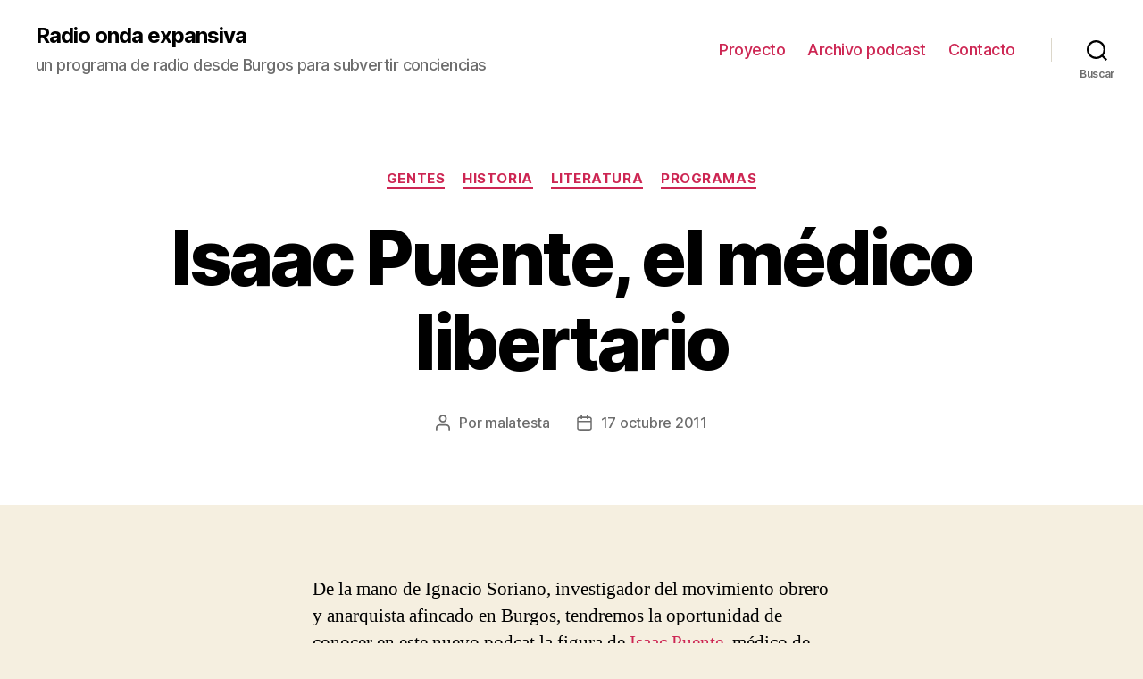

--- FILE ---
content_type: text/html; charset=UTF-8
request_url: https://ondaexpansiva.net/isaac-puente-el-medico-libertario/
body_size: 16416
content:
<!DOCTYPE html>

<html class="no-js" lang="es">

	<head>

		<meta charset="UTF-8">
		<meta name="viewport" content="width=device-width, initial-scale=1.0" >

		<link rel="profile" href="https://gmpg.org/xfn/11">

		<title>Isaac Puente, el médico libertario &#8211; Radio onda expansiva</title>
<meta name='robots' content='max-image-preview:large' />
<link rel='dns-prefetch' href='//s.w.org' />
<script>
window._wpemojiSettings = {"baseUrl":"https:\/\/s.w.org\/images\/core\/emoji\/14.0.0\/72x72\/","ext":".png","svgUrl":"https:\/\/s.w.org\/images\/core\/emoji\/14.0.0\/svg\/","svgExt":".svg","source":{"concatemoji":"https:\/\/ondaexpansiva.net\/wp-includes\/js\/wp-emoji-release.min.js?ver=6.0"}};
/*! This file is auto-generated */
!function(e,a,t){var n,r,o,i=a.createElement("canvas"),p=i.getContext&&i.getContext("2d");function s(e,t){var a=String.fromCharCode,e=(p.clearRect(0,0,i.width,i.height),p.fillText(a.apply(this,e),0,0),i.toDataURL());return p.clearRect(0,0,i.width,i.height),p.fillText(a.apply(this,t),0,0),e===i.toDataURL()}function c(e){var t=a.createElement("script");t.src=e,t.defer=t.type="text/javascript",a.getElementsByTagName("head")[0].appendChild(t)}for(o=Array("flag","emoji"),t.supports={everything:!0,everythingExceptFlag:!0},r=0;r<o.length;r++)t.supports[o[r]]=function(e){if(!p||!p.fillText)return!1;switch(p.textBaseline="top",p.font="600 32px Arial",e){case"flag":return s([127987,65039,8205,9895,65039],[127987,65039,8203,9895,65039])?!1:!s([55356,56826,55356,56819],[55356,56826,8203,55356,56819])&&!s([55356,57332,56128,56423,56128,56418,56128,56421,56128,56430,56128,56423,56128,56447],[55356,57332,8203,56128,56423,8203,56128,56418,8203,56128,56421,8203,56128,56430,8203,56128,56423,8203,56128,56447]);case"emoji":return!s([129777,127995,8205,129778,127999],[129777,127995,8203,129778,127999])}return!1}(o[r]),t.supports.everything=t.supports.everything&&t.supports[o[r]],"flag"!==o[r]&&(t.supports.everythingExceptFlag=t.supports.everythingExceptFlag&&t.supports[o[r]]);t.supports.everythingExceptFlag=t.supports.everythingExceptFlag&&!t.supports.flag,t.DOMReady=!1,t.readyCallback=function(){t.DOMReady=!0},t.supports.everything||(n=function(){t.readyCallback()},a.addEventListener?(a.addEventListener("DOMContentLoaded",n,!1),e.addEventListener("load",n,!1)):(e.attachEvent("onload",n),a.attachEvent("onreadystatechange",function(){"complete"===a.readyState&&t.readyCallback()})),(e=t.source||{}).concatemoji?c(e.concatemoji):e.wpemoji&&e.twemoji&&(c(e.twemoji),c(e.wpemoji)))}(window,document,window._wpemojiSettings);
</script>
<style>
img.wp-smiley,
img.emoji {
	display: inline !important;
	border: none !important;
	box-shadow: none !important;
	height: 1em !important;
	width: 1em !important;
	margin: 0 0.07em !important;
	vertical-align: -0.1em !important;
	background: none !important;
	padding: 0 !important;
}
</style>
	<link rel='stylesheet' id='wp-block-library-css'  href='https://ondaexpansiva.net/wp-includes/css/dist/block-library/style.min.css?ver=6.0' media='all' />
<style id='global-styles-inline-css'>
body{--wp--preset--color--black: #000000;--wp--preset--color--cyan-bluish-gray: #abb8c3;--wp--preset--color--white: #ffffff;--wp--preset--color--pale-pink: #f78da7;--wp--preset--color--vivid-red: #cf2e2e;--wp--preset--color--luminous-vivid-orange: #ff6900;--wp--preset--color--luminous-vivid-amber: #fcb900;--wp--preset--color--light-green-cyan: #7bdcb5;--wp--preset--color--vivid-green-cyan: #00d084;--wp--preset--color--pale-cyan-blue: #8ed1fc;--wp--preset--color--vivid-cyan-blue: #0693e3;--wp--preset--color--vivid-purple: #9b51e0;--wp--preset--color--accent: #cd2653;--wp--preset--color--primary: #000000;--wp--preset--color--secondary: #6d6d6d;--wp--preset--color--subtle-background: #dcd7ca;--wp--preset--color--background: #f5efe0;--wp--preset--gradient--vivid-cyan-blue-to-vivid-purple: linear-gradient(135deg,rgba(6,147,227,1) 0%,rgb(155,81,224) 100%);--wp--preset--gradient--light-green-cyan-to-vivid-green-cyan: linear-gradient(135deg,rgb(122,220,180) 0%,rgb(0,208,130) 100%);--wp--preset--gradient--luminous-vivid-amber-to-luminous-vivid-orange: linear-gradient(135deg,rgba(252,185,0,1) 0%,rgba(255,105,0,1) 100%);--wp--preset--gradient--luminous-vivid-orange-to-vivid-red: linear-gradient(135deg,rgba(255,105,0,1) 0%,rgb(207,46,46) 100%);--wp--preset--gradient--very-light-gray-to-cyan-bluish-gray: linear-gradient(135deg,rgb(238,238,238) 0%,rgb(169,184,195) 100%);--wp--preset--gradient--cool-to-warm-spectrum: linear-gradient(135deg,rgb(74,234,220) 0%,rgb(151,120,209) 20%,rgb(207,42,186) 40%,rgb(238,44,130) 60%,rgb(251,105,98) 80%,rgb(254,248,76) 100%);--wp--preset--gradient--blush-light-purple: linear-gradient(135deg,rgb(255,206,236) 0%,rgb(152,150,240) 100%);--wp--preset--gradient--blush-bordeaux: linear-gradient(135deg,rgb(254,205,165) 0%,rgb(254,45,45) 50%,rgb(107,0,62) 100%);--wp--preset--gradient--luminous-dusk: linear-gradient(135deg,rgb(255,203,112) 0%,rgb(199,81,192) 50%,rgb(65,88,208) 100%);--wp--preset--gradient--pale-ocean: linear-gradient(135deg,rgb(255,245,203) 0%,rgb(182,227,212) 50%,rgb(51,167,181) 100%);--wp--preset--gradient--electric-grass: linear-gradient(135deg,rgb(202,248,128) 0%,rgb(113,206,126) 100%);--wp--preset--gradient--midnight: linear-gradient(135deg,rgb(2,3,129) 0%,rgb(40,116,252) 100%);--wp--preset--duotone--dark-grayscale: url('#wp-duotone-dark-grayscale');--wp--preset--duotone--grayscale: url('#wp-duotone-grayscale');--wp--preset--duotone--purple-yellow: url('#wp-duotone-purple-yellow');--wp--preset--duotone--blue-red: url('#wp-duotone-blue-red');--wp--preset--duotone--midnight: url('#wp-duotone-midnight');--wp--preset--duotone--magenta-yellow: url('#wp-duotone-magenta-yellow');--wp--preset--duotone--purple-green: url('#wp-duotone-purple-green');--wp--preset--duotone--blue-orange: url('#wp-duotone-blue-orange');--wp--preset--font-size--small: 18px;--wp--preset--font-size--medium: 20px;--wp--preset--font-size--large: 26.25px;--wp--preset--font-size--x-large: 42px;--wp--preset--font-size--normal: 21px;--wp--preset--font-size--larger: 32px;}.has-black-color{color: var(--wp--preset--color--black) !important;}.has-cyan-bluish-gray-color{color: var(--wp--preset--color--cyan-bluish-gray) !important;}.has-white-color{color: var(--wp--preset--color--white) !important;}.has-pale-pink-color{color: var(--wp--preset--color--pale-pink) !important;}.has-vivid-red-color{color: var(--wp--preset--color--vivid-red) !important;}.has-luminous-vivid-orange-color{color: var(--wp--preset--color--luminous-vivid-orange) !important;}.has-luminous-vivid-amber-color{color: var(--wp--preset--color--luminous-vivid-amber) !important;}.has-light-green-cyan-color{color: var(--wp--preset--color--light-green-cyan) !important;}.has-vivid-green-cyan-color{color: var(--wp--preset--color--vivid-green-cyan) !important;}.has-pale-cyan-blue-color{color: var(--wp--preset--color--pale-cyan-blue) !important;}.has-vivid-cyan-blue-color{color: var(--wp--preset--color--vivid-cyan-blue) !important;}.has-vivid-purple-color{color: var(--wp--preset--color--vivid-purple) !important;}.has-black-background-color{background-color: var(--wp--preset--color--black) !important;}.has-cyan-bluish-gray-background-color{background-color: var(--wp--preset--color--cyan-bluish-gray) !important;}.has-white-background-color{background-color: var(--wp--preset--color--white) !important;}.has-pale-pink-background-color{background-color: var(--wp--preset--color--pale-pink) !important;}.has-vivid-red-background-color{background-color: var(--wp--preset--color--vivid-red) !important;}.has-luminous-vivid-orange-background-color{background-color: var(--wp--preset--color--luminous-vivid-orange) !important;}.has-luminous-vivid-amber-background-color{background-color: var(--wp--preset--color--luminous-vivid-amber) !important;}.has-light-green-cyan-background-color{background-color: var(--wp--preset--color--light-green-cyan) !important;}.has-vivid-green-cyan-background-color{background-color: var(--wp--preset--color--vivid-green-cyan) !important;}.has-pale-cyan-blue-background-color{background-color: var(--wp--preset--color--pale-cyan-blue) !important;}.has-vivid-cyan-blue-background-color{background-color: var(--wp--preset--color--vivid-cyan-blue) !important;}.has-vivid-purple-background-color{background-color: var(--wp--preset--color--vivid-purple) !important;}.has-black-border-color{border-color: var(--wp--preset--color--black) !important;}.has-cyan-bluish-gray-border-color{border-color: var(--wp--preset--color--cyan-bluish-gray) !important;}.has-white-border-color{border-color: var(--wp--preset--color--white) !important;}.has-pale-pink-border-color{border-color: var(--wp--preset--color--pale-pink) !important;}.has-vivid-red-border-color{border-color: var(--wp--preset--color--vivid-red) !important;}.has-luminous-vivid-orange-border-color{border-color: var(--wp--preset--color--luminous-vivid-orange) !important;}.has-luminous-vivid-amber-border-color{border-color: var(--wp--preset--color--luminous-vivid-amber) !important;}.has-light-green-cyan-border-color{border-color: var(--wp--preset--color--light-green-cyan) !important;}.has-vivid-green-cyan-border-color{border-color: var(--wp--preset--color--vivid-green-cyan) !important;}.has-pale-cyan-blue-border-color{border-color: var(--wp--preset--color--pale-cyan-blue) !important;}.has-vivid-cyan-blue-border-color{border-color: var(--wp--preset--color--vivid-cyan-blue) !important;}.has-vivid-purple-border-color{border-color: var(--wp--preset--color--vivid-purple) !important;}.has-vivid-cyan-blue-to-vivid-purple-gradient-background{background: var(--wp--preset--gradient--vivid-cyan-blue-to-vivid-purple) !important;}.has-light-green-cyan-to-vivid-green-cyan-gradient-background{background: var(--wp--preset--gradient--light-green-cyan-to-vivid-green-cyan) !important;}.has-luminous-vivid-amber-to-luminous-vivid-orange-gradient-background{background: var(--wp--preset--gradient--luminous-vivid-amber-to-luminous-vivid-orange) !important;}.has-luminous-vivid-orange-to-vivid-red-gradient-background{background: var(--wp--preset--gradient--luminous-vivid-orange-to-vivid-red) !important;}.has-very-light-gray-to-cyan-bluish-gray-gradient-background{background: var(--wp--preset--gradient--very-light-gray-to-cyan-bluish-gray) !important;}.has-cool-to-warm-spectrum-gradient-background{background: var(--wp--preset--gradient--cool-to-warm-spectrum) !important;}.has-blush-light-purple-gradient-background{background: var(--wp--preset--gradient--blush-light-purple) !important;}.has-blush-bordeaux-gradient-background{background: var(--wp--preset--gradient--blush-bordeaux) !important;}.has-luminous-dusk-gradient-background{background: var(--wp--preset--gradient--luminous-dusk) !important;}.has-pale-ocean-gradient-background{background: var(--wp--preset--gradient--pale-ocean) !important;}.has-electric-grass-gradient-background{background: var(--wp--preset--gradient--electric-grass) !important;}.has-midnight-gradient-background{background: var(--wp--preset--gradient--midnight) !important;}.has-small-font-size{font-size: var(--wp--preset--font-size--small) !important;}.has-medium-font-size{font-size: var(--wp--preset--font-size--medium) !important;}.has-large-font-size{font-size: var(--wp--preset--font-size--large) !important;}.has-x-large-font-size{font-size: var(--wp--preset--font-size--x-large) !important;}
</style>
<link rel='stylesheet' id='twentytwenty-style-css'  href='https://ondaexpansiva.net/wp-content/themes/twentytwenty/style.css?ver=2.0' media='all' />
<style id='twentytwenty-style-inline-css'>
.color-accent,.color-accent-hover:hover,.color-accent-hover:focus,:root .has-accent-color,.has-drop-cap:not(:focus):first-letter,.wp-block-button.is-style-outline,a { color: #cd2653; }blockquote,.border-color-accent,.border-color-accent-hover:hover,.border-color-accent-hover:focus { border-color: #cd2653; }button,.button,.faux-button,.wp-block-button__link,.wp-block-file .wp-block-file__button,input[type="button"],input[type="reset"],input[type="submit"],.bg-accent,.bg-accent-hover:hover,.bg-accent-hover:focus,:root .has-accent-background-color,.comment-reply-link { background-color: #cd2653; }.fill-children-accent,.fill-children-accent * { fill: #cd2653; }body,.entry-title a,:root .has-primary-color { color: #000000; }:root .has-primary-background-color { background-color: #000000; }cite,figcaption,.wp-caption-text,.post-meta,.entry-content .wp-block-archives li,.entry-content .wp-block-categories li,.entry-content .wp-block-latest-posts li,.wp-block-latest-comments__comment-date,.wp-block-latest-posts__post-date,.wp-block-embed figcaption,.wp-block-image figcaption,.wp-block-pullquote cite,.comment-metadata,.comment-respond .comment-notes,.comment-respond .logged-in-as,.pagination .dots,.entry-content hr:not(.has-background),hr.styled-separator,:root .has-secondary-color { color: #6d6d6d; }:root .has-secondary-background-color { background-color: #6d6d6d; }pre,fieldset,input,textarea,table,table *,hr { border-color: #dcd7ca; }caption,code,code,kbd,samp,.wp-block-table.is-style-stripes tbody tr:nth-child(odd),:root .has-subtle-background-background-color { background-color: #dcd7ca; }.wp-block-table.is-style-stripes { border-bottom-color: #dcd7ca; }.wp-block-latest-posts.is-grid li { border-top-color: #dcd7ca; }:root .has-subtle-background-color { color: #dcd7ca; }body:not(.overlay-header) .primary-menu > li > a,body:not(.overlay-header) .primary-menu > li > .icon,.modal-menu a,.footer-menu a, .footer-widgets a,#site-footer .wp-block-button.is-style-outline,.wp-block-pullquote:before,.singular:not(.overlay-header) .entry-header a,.archive-header a,.header-footer-group .color-accent,.header-footer-group .color-accent-hover:hover { color: #cd2653; }.social-icons a,#site-footer button:not(.toggle),#site-footer .button,#site-footer .faux-button,#site-footer .wp-block-button__link,#site-footer .wp-block-file__button,#site-footer input[type="button"],#site-footer input[type="reset"],#site-footer input[type="submit"] { background-color: #cd2653; }.header-footer-group,body:not(.overlay-header) #site-header .toggle,.menu-modal .toggle { color: #000000; }body:not(.overlay-header) .primary-menu ul { background-color: #000000; }body:not(.overlay-header) .primary-menu > li > ul:after { border-bottom-color: #000000; }body:not(.overlay-header) .primary-menu ul ul:after { border-left-color: #000000; }.site-description,body:not(.overlay-header) .toggle-inner .toggle-text,.widget .post-date,.widget .rss-date,.widget_archive li,.widget_categories li,.widget cite,.widget_pages li,.widget_meta li,.widget_nav_menu li,.powered-by-wordpress,.to-the-top,.singular .entry-header .post-meta,.singular:not(.overlay-header) .entry-header .post-meta a { color: #6d6d6d; }.header-footer-group pre,.header-footer-group fieldset,.header-footer-group input,.header-footer-group textarea,.header-footer-group table,.header-footer-group table *,.footer-nav-widgets-wrapper,#site-footer,.menu-modal nav *,.footer-widgets-outer-wrapper,.footer-top { border-color: #dcd7ca; }.header-footer-group table caption,body:not(.overlay-header) .header-inner .toggle-wrapper::before { background-color: #dcd7ca; }
</style>
<link rel='stylesheet' id='twentytwenty-print-style-css'  href='https://ondaexpansiva.net/wp-content/themes/twentytwenty/print.css?ver=2.0' media='print' />
<script src='https://ondaexpansiva.net/wp-content/themes/twentytwenty/assets/js/index.js?ver=2.0' id='twentytwenty-js-js' async></script>
<link rel="https://api.w.org/" href="https://ondaexpansiva.net/wp-json/" /><link rel="alternate" type="application/json" href="https://ondaexpansiva.net/wp-json/wp/v2/posts/947" /><link rel="EditURI" type="application/rsd+xml" title="RSD" href="https://ondaexpansiva.net/xmlrpc.php?rsd" />
<link rel="wlwmanifest" type="application/wlwmanifest+xml" href="https://ondaexpansiva.net/wp-includes/wlwmanifest.xml" /> 
<meta name="generator" content="WordPress 6.0" />
<link rel="canonical" href="https://ondaexpansiva.net/isaac-puente-el-medico-libertario/" />
<link rel='shortlink' href='https://ondaexpansiva.net/?p=947' />
<link rel="alternate" type="application/json+oembed" href="https://ondaexpansiva.net/wp-json/oembed/1.0/embed?url=https%3A%2F%2Fondaexpansiva.net%2Fisaac-puente-el-medico-libertario%2F" />
<link rel="alternate" type="text/xml+oembed" href="https://ondaexpansiva.net/wp-json/oembed/1.0/embed?url=https%3A%2F%2Fondaexpansiva.net%2Fisaac-puente-el-medico-libertario%2F&#038;format=xml" />
<script type="text/javascript"><!--
function powerpress_pinw(pinw_url){window.open(pinw_url, 'PowerPressPlayer','toolbar=0,status=0,resizable=1,width=460,height=320');	return false;}
//-->
</script>
	<script>document.documentElement.className = document.documentElement.className.replace( 'no-js', 'js' );</script>
	
	</head>

	<body class="post-template-default single single-post postid-947 single-format-standard wp-embed-responsive singular enable-search-modal missing-post-thumbnail has-single-pagination showing-comments show-avatars footer-top-visible">

		<a class="skip-link screen-reader-text" href="#site-content">Saltar al contenido</a><svg xmlns="http://www.w3.org/2000/svg" viewBox="0 0 0 0" width="0" height="0" focusable="false" role="none" style="visibility: hidden; position: absolute; left: -9999px; overflow: hidden;" ><defs><filter id="wp-duotone-dark-grayscale"><feColorMatrix color-interpolation-filters="sRGB" type="matrix" values=" .299 .587 .114 0 0 .299 .587 .114 0 0 .299 .587 .114 0 0 .299 .587 .114 0 0 " /><feComponentTransfer color-interpolation-filters="sRGB" ><feFuncR type="table" tableValues="0 0.49803921568627" /><feFuncG type="table" tableValues="0 0.49803921568627" /><feFuncB type="table" tableValues="0 0.49803921568627" /><feFuncA type="table" tableValues="1 1" /></feComponentTransfer><feComposite in2="SourceGraphic" operator="in" /></filter></defs></svg><svg xmlns="http://www.w3.org/2000/svg" viewBox="0 0 0 0" width="0" height="0" focusable="false" role="none" style="visibility: hidden; position: absolute; left: -9999px; overflow: hidden;" ><defs><filter id="wp-duotone-grayscale"><feColorMatrix color-interpolation-filters="sRGB" type="matrix" values=" .299 .587 .114 0 0 .299 .587 .114 0 0 .299 .587 .114 0 0 .299 .587 .114 0 0 " /><feComponentTransfer color-interpolation-filters="sRGB" ><feFuncR type="table" tableValues="0 1" /><feFuncG type="table" tableValues="0 1" /><feFuncB type="table" tableValues="0 1" /><feFuncA type="table" tableValues="1 1" /></feComponentTransfer><feComposite in2="SourceGraphic" operator="in" /></filter></defs></svg><svg xmlns="http://www.w3.org/2000/svg" viewBox="0 0 0 0" width="0" height="0" focusable="false" role="none" style="visibility: hidden; position: absolute; left: -9999px; overflow: hidden;" ><defs><filter id="wp-duotone-purple-yellow"><feColorMatrix color-interpolation-filters="sRGB" type="matrix" values=" .299 .587 .114 0 0 .299 .587 .114 0 0 .299 .587 .114 0 0 .299 .587 .114 0 0 " /><feComponentTransfer color-interpolation-filters="sRGB" ><feFuncR type="table" tableValues="0.54901960784314 0.98823529411765" /><feFuncG type="table" tableValues="0 1" /><feFuncB type="table" tableValues="0.71764705882353 0.25490196078431" /><feFuncA type="table" tableValues="1 1" /></feComponentTransfer><feComposite in2="SourceGraphic" operator="in" /></filter></defs></svg><svg xmlns="http://www.w3.org/2000/svg" viewBox="0 0 0 0" width="0" height="0" focusable="false" role="none" style="visibility: hidden; position: absolute; left: -9999px; overflow: hidden;" ><defs><filter id="wp-duotone-blue-red"><feColorMatrix color-interpolation-filters="sRGB" type="matrix" values=" .299 .587 .114 0 0 .299 .587 .114 0 0 .299 .587 .114 0 0 .299 .587 .114 0 0 " /><feComponentTransfer color-interpolation-filters="sRGB" ><feFuncR type="table" tableValues="0 1" /><feFuncG type="table" tableValues="0 0.27843137254902" /><feFuncB type="table" tableValues="0.5921568627451 0.27843137254902" /><feFuncA type="table" tableValues="1 1" /></feComponentTransfer><feComposite in2="SourceGraphic" operator="in" /></filter></defs></svg><svg xmlns="http://www.w3.org/2000/svg" viewBox="0 0 0 0" width="0" height="0" focusable="false" role="none" style="visibility: hidden; position: absolute; left: -9999px; overflow: hidden;" ><defs><filter id="wp-duotone-midnight"><feColorMatrix color-interpolation-filters="sRGB" type="matrix" values=" .299 .587 .114 0 0 .299 .587 .114 0 0 .299 .587 .114 0 0 .299 .587 .114 0 0 " /><feComponentTransfer color-interpolation-filters="sRGB" ><feFuncR type="table" tableValues="0 0" /><feFuncG type="table" tableValues="0 0.64705882352941" /><feFuncB type="table" tableValues="0 1" /><feFuncA type="table" tableValues="1 1" /></feComponentTransfer><feComposite in2="SourceGraphic" operator="in" /></filter></defs></svg><svg xmlns="http://www.w3.org/2000/svg" viewBox="0 0 0 0" width="0" height="0" focusable="false" role="none" style="visibility: hidden; position: absolute; left: -9999px; overflow: hidden;" ><defs><filter id="wp-duotone-magenta-yellow"><feColorMatrix color-interpolation-filters="sRGB" type="matrix" values=" .299 .587 .114 0 0 .299 .587 .114 0 0 .299 .587 .114 0 0 .299 .587 .114 0 0 " /><feComponentTransfer color-interpolation-filters="sRGB" ><feFuncR type="table" tableValues="0.78039215686275 1" /><feFuncG type="table" tableValues="0 0.94901960784314" /><feFuncB type="table" tableValues="0.35294117647059 0.47058823529412" /><feFuncA type="table" tableValues="1 1" /></feComponentTransfer><feComposite in2="SourceGraphic" operator="in" /></filter></defs></svg><svg xmlns="http://www.w3.org/2000/svg" viewBox="0 0 0 0" width="0" height="0" focusable="false" role="none" style="visibility: hidden; position: absolute; left: -9999px; overflow: hidden;" ><defs><filter id="wp-duotone-purple-green"><feColorMatrix color-interpolation-filters="sRGB" type="matrix" values=" .299 .587 .114 0 0 .299 .587 .114 0 0 .299 .587 .114 0 0 .299 .587 .114 0 0 " /><feComponentTransfer color-interpolation-filters="sRGB" ><feFuncR type="table" tableValues="0.65098039215686 0.40392156862745" /><feFuncG type="table" tableValues="0 1" /><feFuncB type="table" tableValues="0.44705882352941 0.4" /><feFuncA type="table" tableValues="1 1" /></feComponentTransfer><feComposite in2="SourceGraphic" operator="in" /></filter></defs></svg><svg xmlns="http://www.w3.org/2000/svg" viewBox="0 0 0 0" width="0" height="0" focusable="false" role="none" style="visibility: hidden; position: absolute; left: -9999px; overflow: hidden;" ><defs><filter id="wp-duotone-blue-orange"><feColorMatrix color-interpolation-filters="sRGB" type="matrix" values=" .299 .587 .114 0 0 .299 .587 .114 0 0 .299 .587 .114 0 0 .299 .587 .114 0 0 " /><feComponentTransfer color-interpolation-filters="sRGB" ><feFuncR type="table" tableValues="0.098039215686275 1" /><feFuncG type="table" tableValues="0 0.66274509803922" /><feFuncB type="table" tableValues="0.84705882352941 0.41960784313725" /><feFuncA type="table" tableValues="1 1" /></feComponentTransfer><feComposite in2="SourceGraphic" operator="in" /></filter></defs></svg>
		<header id="site-header" class="header-footer-group">

			<div class="header-inner section-inner">

				<div class="header-titles-wrapper">

					
						<button class="toggle search-toggle mobile-search-toggle" data-toggle-target=".search-modal" data-toggle-body-class="showing-search-modal" data-set-focus=".search-modal .search-field" aria-expanded="false">
							<span class="toggle-inner">
								<span class="toggle-icon">
									<svg class="svg-icon" aria-hidden="true" role="img" focusable="false" xmlns="http://www.w3.org/2000/svg" width="23" height="23" viewBox="0 0 23 23"><path d="M38.710696,48.0601792 L43,52.3494831 L41.3494831,54 L37.0601792,49.710696 C35.2632422,51.1481185 32.9839107,52.0076499 30.5038249,52.0076499 C24.7027226,52.0076499 20,47.3049272 20,41.5038249 C20,35.7027226 24.7027226,31 30.5038249,31 C36.3049272,31 41.0076499,35.7027226 41.0076499,41.5038249 C41.0076499,43.9839107 40.1481185,46.2632422 38.710696,48.0601792 Z M36.3875844,47.1716785 C37.8030221,45.7026647 38.6734666,43.7048964 38.6734666,41.5038249 C38.6734666,36.9918565 35.0157934,33.3341833 30.5038249,33.3341833 C25.9918565,33.3341833 22.3341833,36.9918565 22.3341833,41.5038249 C22.3341833,46.0157934 25.9918565,49.6734666 30.5038249,49.6734666 C32.7048964,49.6734666 34.7026647,48.8030221 36.1716785,47.3875844 C36.2023931,47.347638 36.2360451,47.3092237 36.2726343,47.2726343 C36.3092237,47.2360451 36.347638,47.2023931 36.3875844,47.1716785 Z" transform="translate(-20 -31)" /></svg>								</span>
								<span class="toggle-text">Buscar</span>
							</span>
						</button><!-- .search-toggle -->

					
					<div class="header-titles">

						<div class="site-title faux-heading"><a href="https://ondaexpansiva.net/">Radio onda expansiva</a></div><div class="site-description">un programa de radio desde Burgos para subvertir conciencias</div><!-- .site-description -->
					</div><!-- .header-titles -->

					<button class="toggle nav-toggle mobile-nav-toggle" data-toggle-target=".menu-modal"  data-toggle-body-class="showing-menu-modal" aria-expanded="false" data-set-focus=".close-nav-toggle">
						<span class="toggle-inner">
							<span class="toggle-icon">
								<svg class="svg-icon" aria-hidden="true" role="img" focusable="false" xmlns="http://www.w3.org/2000/svg" width="26" height="7" viewBox="0 0 26 7"><path fill-rule="evenodd" d="M332.5,45 C330.567003,45 329,43.4329966 329,41.5 C329,39.5670034 330.567003,38 332.5,38 C334.432997,38 336,39.5670034 336,41.5 C336,43.4329966 334.432997,45 332.5,45 Z M342,45 C340.067003,45 338.5,43.4329966 338.5,41.5 C338.5,39.5670034 340.067003,38 342,38 C343.932997,38 345.5,39.5670034 345.5,41.5 C345.5,43.4329966 343.932997,45 342,45 Z M351.5,45 C349.567003,45 348,43.4329966 348,41.5 C348,39.5670034 349.567003,38 351.5,38 C353.432997,38 355,39.5670034 355,41.5 C355,43.4329966 353.432997,45 351.5,45 Z" transform="translate(-329 -38)" /></svg>							</span>
							<span class="toggle-text">Menú</span>
						</span>
					</button><!-- .nav-toggle -->

				</div><!-- .header-titles-wrapper -->

				<div class="header-navigation-wrapper">

					
							<nav class="primary-menu-wrapper" aria-label="Horizontal">

								<ul class="primary-menu reset-list-style">

								<li id="menu-item-2820" class="menu-item menu-item-type-post_type menu-item-object-page menu-item-2820"><a href="https://ondaexpansiva.net/proyecto-onda-expansiva/">Proyecto</a></li>
<li id="menu-item-2824" class="menu-item menu-item-type-post_type menu-item-object-page menu-item-2824"><a href="https://ondaexpansiva.net/archivo-podcast/">Archivo podcast</a></li>
<li id="menu-item-2822" class="menu-item menu-item-type-post_type menu-item-object-page menu-item-2822"><a href="https://ondaexpansiva.net/contacto/">Contacto</a></li>

								</ul>

							</nav><!-- .primary-menu-wrapper -->

						
						<div class="header-toggles hide-no-js">

						
							<div class="toggle-wrapper search-toggle-wrapper">

								<button class="toggle search-toggle desktop-search-toggle" data-toggle-target=".search-modal" data-toggle-body-class="showing-search-modal" data-set-focus=".search-modal .search-field" aria-expanded="false">
									<span class="toggle-inner">
										<svg class="svg-icon" aria-hidden="true" role="img" focusable="false" xmlns="http://www.w3.org/2000/svg" width="23" height="23" viewBox="0 0 23 23"><path d="M38.710696,48.0601792 L43,52.3494831 L41.3494831,54 L37.0601792,49.710696 C35.2632422,51.1481185 32.9839107,52.0076499 30.5038249,52.0076499 C24.7027226,52.0076499 20,47.3049272 20,41.5038249 C20,35.7027226 24.7027226,31 30.5038249,31 C36.3049272,31 41.0076499,35.7027226 41.0076499,41.5038249 C41.0076499,43.9839107 40.1481185,46.2632422 38.710696,48.0601792 Z M36.3875844,47.1716785 C37.8030221,45.7026647 38.6734666,43.7048964 38.6734666,41.5038249 C38.6734666,36.9918565 35.0157934,33.3341833 30.5038249,33.3341833 C25.9918565,33.3341833 22.3341833,36.9918565 22.3341833,41.5038249 C22.3341833,46.0157934 25.9918565,49.6734666 30.5038249,49.6734666 C32.7048964,49.6734666 34.7026647,48.8030221 36.1716785,47.3875844 C36.2023931,47.347638 36.2360451,47.3092237 36.2726343,47.2726343 C36.3092237,47.2360451 36.347638,47.2023931 36.3875844,47.1716785 Z" transform="translate(-20 -31)" /></svg>										<span class="toggle-text">Buscar</span>
									</span>
								</button><!-- .search-toggle -->

							</div>

							
						</div><!-- .header-toggles -->
						
				</div><!-- .header-navigation-wrapper -->

			</div><!-- .header-inner -->

			<div class="search-modal cover-modal header-footer-group" data-modal-target-string=".search-modal" role="dialog" aria-modal="true" aria-label="Buscar">

	<div class="search-modal-inner modal-inner">

		<div class="section-inner">

			<form role="search" aria-label="Buscar:" method="get" class="search-form" action="https://ondaexpansiva.net/">
	<label for="search-form-1">
		<span class="screen-reader-text">Buscar:</span>
		<input type="search" id="search-form-1" class="search-field" placeholder="Buscar &hellip;" value="" name="s" />
	</label>
	<input type="submit" class="search-submit" value="Buscar" />
</form>

			<button class="toggle search-untoggle close-search-toggle fill-children-current-color" data-toggle-target=".search-modal" data-toggle-body-class="showing-search-modal" data-set-focus=".search-modal .search-field">
				<span class="screen-reader-text">Cerrar la búsqueda</span>
				<svg class="svg-icon" aria-hidden="true" role="img" focusable="false" xmlns="http://www.w3.org/2000/svg" width="16" height="16" viewBox="0 0 16 16"><polygon fill="" fill-rule="evenodd" points="6.852 7.649 .399 1.195 1.445 .149 7.899 6.602 14.352 .149 15.399 1.195 8.945 7.649 15.399 14.102 14.352 15.149 7.899 8.695 1.445 15.149 .399 14.102" /></svg>			</button><!-- .search-toggle -->

		</div><!-- .section-inner -->

	</div><!-- .search-modal-inner -->

</div><!-- .menu-modal -->

		</header><!-- #site-header -->

		
<div class="menu-modal cover-modal header-footer-group" data-modal-target-string=".menu-modal">

	<div class="menu-modal-inner modal-inner">

		<div class="menu-wrapper section-inner">

			<div class="menu-top">

				<button class="toggle close-nav-toggle fill-children-current-color" data-toggle-target=".menu-modal" data-toggle-body-class="showing-menu-modal" data-set-focus=".menu-modal">
					<span class="toggle-text">Cerrar el menú</span>
					<svg class="svg-icon" aria-hidden="true" role="img" focusable="false" xmlns="http://www.w3.org/2000/svg" width="16" height="16" viewBox="0 0 16 16"><polygon fill="" fill-rule="evenodd" points="6.852 7.649 .399 1.195 1.445 .149 7.899 6.602 14.352 .149 15.399 1.195 8.945 7.649 15.399 14.102 14.352 15.149 7.899 8.695 1.445 15.149 .399 14.102" /></svg>				</button><!-- .nav-toggle -->

				
					<nav class="mobile-menu" aria-label="Móvil">

						<ul class="modal-menu reset-list-style">

						<li class="menu-item menu-item-type-post_type menu-item-object-page menu-item-2820"><div class="ancestor-wrapper"><a href="https://ondaexpansiva.net/proyecto-onda-expansiva/">Proyecto</a></div><!-- .ancestor-wrapper --></li>
<li class="menu-item menu-item-type-post_type menu-item-object-page menu-item-2824"><div class="ancestor-wrapper"><a href="https://ondaexpansiva.net/archivo-podcast/">Archivo podcast</a></div><!-- .ancestor-wrapper --></li>
<li class="menu-item menu-item-type-post_type menu-item-object-page menu-item-2822"><div class="ancestor-wrapper"><a href="https://ondaexpansiva.net/contacto/">Contacto</a></div><!-- .ancestor-wrapper --></li>

						</ul>

					</nav>

					
			</div><!-- .menu-top -->

			<div class="menu-bottom">

				
					<nav aria-label="Enlaces sociales ampliados">
						<ul class="social-menu reset-list-style social-icons fill-children-current-color">

							<li class="menu-item menu-item-type-post_type menu-item-object-page menu-item-2820"><a href="https://ondaexpansiva.net/proyecto-onda-expansiva/"><span class="screen-reader-text">Proyecto</span><svg class="svg-icon" aria-hidden="true" role="img" focusable="false" xmlns="http://www.w3.org/2000/svg" width="18" height="18" viewBox="0 0 18 18"><path d="M6.70846497,10.3082552 C6.43780491,9.94641406 6.5117218,9.43367048 6.87356298,9.16301045 C7.23540415,8.89235035 7.74814771,8.96626726 8.01880776,9.32810842 C8.5875786,10.0884893 9.45856383,10.5643487 10.4057058,10.6321812 C11.3528479,10.7000136 12.2827563,10.3531306 12.9541853,9.68145807 L15.3987642,7.23705399 C16.6390369,5.9529049 16.6212992,3.91168563 15.3588977,2.6492841 C14.0964962,1.38688258 12.0552769,1.36914494 10.77958,2.60113525 L9.37230725,4.00022615 C9.05185726,4.31881314 8.53381538,4.31730281 8.21522839,3.99685275 C7.89664141,3.67640269 7.89815174,3.15836082 8.21860184,2.83977385 L9.63432671,1.43240056 C11.5605503,-0.42800847 14.6223793,-0.401402004 16.5159816,1.49220028 C18.4095838,3.38580256 18.4361903,6.44763148 16.5658147,8.38399647 L14.1113741,10.838437 C13.1043877,11.8457885 11.7095252,12.366113 10.2888121,12.2643643 C8.86809903,12.1626156 7.56162126,11.4488264 6.70846497,10.3082552 Z M11.291535,7.6917448 C11.5621951,8.05358597 11.4882782,8.56632952 11.126437,8.83698955 C10.7645959,9.10764965 10.2518523,9.03373274 9.98119227,8.67189158 C9.4124214,7.91151075 8.54143617,7.43565129 7.59429414,7.36781884 C6.6471521,7.29998638 5.71724372,7.64686937 5.04581464,8.31854193 L2.60123581,10.762946 C1.36096312,12.0470951 1.37870076,14.0883144 2.64110228,15.3507159 C3.90350381,16.6131174 5.94472309,16.630855 7.21873082,15.400549 L8.61782171,14.0014581 C8.93734159,13.6819382 9.45538568,13.6819382 9.77490556,14.0014581 C10.0944254,14.320978 10.0944254,14.839022 9.77490556,15.1585419 L8.36567329,16.5675994 C6.43944966,18.4280085 3.37762074,18.401402 1.48401846,16.5077998 C-0.409583822,14.6141975 -0.436190288,11.5523685 1.43418536,9.61600353 L3.88862594,7.16156298 C4.89561225,6.15421151 6.29047483,5.63388702 7.71118789,5.7356357 C9.13190097,5.83738438 10.4383788,6.55117356 11.291535,7.6917448 Z" /></svg></a></li>
<li class="menu-item menu-item-type-post_type menu-item-object-page menu-item-2824"><a href="https://ondaexpansiva.net/archivo-podcast/"><span class="screen-reader-text">Archivo podcast</span><svg class="svg-icon" aria-hidden="true" role="img" focusable="false" xmlns="http://www.w3.org/2000/svg" width="18" height="18" viewBox="0 0 18 18"><path d="M6.70846497,10.3082552 C6.43780491,9.94641406 6.5117218,9.43367048 6.87356298,9.16301045 C7.23540415,8.89235035 7.74814771,8.96626726 8.01880776,9.32810842 C8.5875786,10.0884893 9.45856383,10.5643487 10.4057058,10.6321812 C11.3528479,10.7000136 12.2827563,10.3531306 12.9541853,9.68145807 L15.3987642,7.23705399 C16.6390369,5.9529049 16.6212992,3.91168563 15.3588977,2.6492841 C14.0964962,1.38688258 12.0552769,1.36914494 10.77958,2.60113525 L9.37230725,4.00022615 C9.05185726,4.31881314 8.53381538,4.31730281 8.21522839,3.99685275 C7.89664141,3.67640269 7.89815174,3.15836082 8.21860184,2.83977385 L9.63432671,1.43240056 C11.5605503,-0.42800847 14.6223793,-0.401402004 16.5159816,1.49220028 C18.4095838,3.38580256 18.4361903,6.44763148 16.5658147,8.38399647 L14.1113741,10.838437 C13.1043877,11.8457885 11.7095252,12.366113 10.2888121,12.2643643 C8.86809903,12.1626156 7.56162126,11.4488264 6.70846497,10.3082552 Z M11.291535,7.6917448 C11.5621951,8.05358597 11.4882782,8.56632952 11.126437,8.83698955 C10.7645959,9.10764965 10.2518523,9.03373274 9.98119227,8.67189158 C9.4124214,7.91151075 8.54143617,7.43565129 7.59429414,7.36781884 C6.6471521,7.29998638 5.71724372,7.64686937 5.04581464,8.31854193 L2.60123581,10.762946 C1.36096312,12.0470951 1.37870076,14.0883144 2.64110228,15.3507159 C3.90350381,16.6131174 5.94472309,16.630855 7.21873082,15.400549 L8.61782171,14.0014581 C8.93734159,13.6819382 9.45538568,13.6819382 9.77490556,14.0014581 C10.0944254,14.320978 10.0944254,14.839022 9.77490556,15.1585419 L8.36567329,16.5675994 C6.43944966,18.4280085 3.37762074,18.401402 1.48401846,16.5077998 C-0.409583822,14.6141975 -0.436190288,11.5523685 1.43418536,9.61600353 L3.88862594,7.16156298 C4.89561225,6.15421151 6.29047483,5.63388702 7.71118789,5.7356357 C9.13190097,5.83738438 10.4383788,6.55117356 11.291535,7.6917448 Z" /></svg></a></li>
<li class="menu-item menu-item-type-post_type menu-item-object-page menu-item-2822"><a href="https://ondaexpansiva.net/contacto/"><span class="screen-reader-text">Contacto</span><svg class="svg-icon" aria-hidden="true" role="img" focusable="false" xmlns="http://www.w3.org/2000/svg" width="18" height="18" viewBox="0 0 18 18"><path d="M6.70846497,10.3082552 C6.43780491,9.94641406 6.5117218,9.43367048 6.87356298,9.16301045 C7.23540415,8.89235035 7.74814771,8.96626726 8.01880776,9.32810842 C8.5875786,10.0884893 9.45856383,10.5643487 10.4057058,10.6321812 C11.3528479,10.7000136 12.2827563,10.3531306 12.9541853,9.68145807 L15.3987642,7.23705399 C16.6390369,5.9529049 16.6212992,3.91168563 15.3588977,2.6492841 C14.0964962,1.38688258 12.0552769,1.36914494 10.77958,2.60113525 L9.37230725,4.00022615 C9.05185726,4.31881314 8.53381538,4.31730281 8.21522839,3.99685275 C7.89664141,3.67640269 7.89815174,3.15836082 8.21860184,2.83977385 L9.63432671,1.43240056 C11.5605503,-0.42800847 14.6223793,-0.401402004 16.5159816,1.49220028 C18.4095838,3.38580256 18.4361903,6.44763148 16.5658147,8.38399647 L14.1113741,10.838437 C13.1043877,11.8457885 11.7095252,12.366113 10.2888121,12.2643643 C8.86809903,12.1626156 7.56162126,11.4488264 6.70846497,10.3082552 Z M11.291535,7.6917448 C11.5621951,8.05358597 11.4882782,8.56632952 11.126437,8.83698955 C10.7645959,9.10764965 10.2518523,9.03373274 9.98119227,8.67189158 C9.4124214,7.91151075 8.54143617,7.43565129 7.59429414,7.36781884 C6.6471521,7.29998638 5.71724372,7.64686937 5.04581464,8.31854193 L2.60123581,10.762946 C1.36096312,12.0470951 1.37870076,14.0883144 2.64110228,15.3507159 C3.90350381,16.6131174 5.94472309,16.630855 7.21873082,15.400549 L8.61782171,14.0014581 C8.93734159,13.6819382 9.45538568,13.6819382 9.77490556,14.0014581 C10.0944254,14.320978 10.0944254,14.839022 9.77490556,15.1585419 L8.36567329,16.5675994 C6.43944966,18.4280085 3.37762074,18.401402 1.48401846,16.5077998 C-0.409583822,14.6141975 -0.436190288,11.5523685 1.43418536,9.61600353 L3.88862594,7.16156298 C4.89561225,6.15421151 6.29047483,5.63388702 7.71118789,5.7356357 C9.13190097,5.83738438 10.4383788,6.55117356 11.291535,7.6917448 Z" /></svg></a></li>

						</ul>
					</nav><!-- .social-menu -->

				
			</div><!-- .menu-bottom -->

		</div><!-- .menu-wrapper -->

	</div><!-- .menu-modal-inner -->

</div><!-- .menu-modal -->

<main id="site-content">

	
<article class="post-947 post type-post status-publish format-standard hentry category-gentes category-historia category-literatura category-emisiones-realizadas" id="post-947">

	
<header class="entry-header has-text-align-center header-footer-group">

	<div class="entry-header-inner section-inner medium">

		
			<div class="entry-categories">
				<span class="screen-reader-text">Categorías</span>
				<div class="entry-categories-inner">
					<a href="https://ondaexpansiva.net/category/gentes/" rel="category tag">Gentes</a> <a href="https://ondaexpansiva.net/category/historia/" rel="category tag">Historia</a> <a href="https://ondaexpansiva.net/category/literatura/" rel="category tag">Literatura</a> <a href="https://ondaexpansiva.net/category/emisiones-realizadas/" rel="category tag">Programas</a>				</div><!-- .entry-categories-inner -->
			</div><!-- .entry-categories -->

			<h1 class="entry-title">Isaac Puente, el médico libertario</h1>
		<div class="post-meta-wrapper post-meta-single post-meta-single-top">

			<ul class="post-meta">

									<li class="post-author meta-wrapper">
						<span class="meta-icon">
							<span class="screen-reader-text">Autor de la entrada</span>
							<svg class="svg-icon" aria-hidden="true" role="img" focusable="false" xmlns="http://www.w3.org/2000/svg" width="18" height="20" viewBox="0 0 18 20"><path fill="" d="M18,19 C18,19.5522847 17.5522847,20 17,20 C16.4477153,20 16,19.5522847 16,19 L16,17 C16,15.3431458 14.6568542,14 13,14 L5,14 C3.34314575,14 2,15.3431458 2,17 L2,19 C2,19.5522847 1.55228475,20 1,20 C0.44771525,20 0,19.5522847 0,19 L0,17 C0,14.2385763 2.23857625,12 5,12 L13,12 C15.7614237,12 18,14.2385763 18,17 L18,19 Z M9,10 C6.23857625,10 4,7.76142375 4,5 C4,2.23857625 6.23857625,0 9,0 C11.7614237,0 14,2.23857625 14,5 C14,7.76142375 11.7614237,10 9,10 Z M9,8 C10.6568542,8 12,6.65685425 12,5 C12,3.34314575 10.6568542,2 9,2 C7.34314575,2 6,3.34314575 6,5 C6,6.65685425 7.34314575,8 9,8 Z" /></svg>						</span>
						<span class="meta-text">
							Por <a href="https://ondaexpansiva.net/author/malatesta/">malatesta</a>						</span>
					</li>
										<li class="post-date meta-wrapper">
						<span class="meta-icon">
							<span class="screen-reader-text">Fecha de la entrada</span>
							<svg class="svg-icon" aria-hidden="true" role="img" focusable="false" xmlns="http://www.w3.org/2000/svg" width="18" height="19" viewBox="0 0 18 19"><path fill="" d="M4.60069444,4.09375 L3.25,4.09375 C2.47334957,4.09375 1.84375,4.72334957 1.84375,5.5 L1.84375,7.26736111 L16.15625,7.26736111 L16.15625,5.5 C16.15625,4.72334957 15.5266504,4.09375 14.75,4.09375 L13.3993056,4.09375 L13.3993056,4.55555556 C13.3993056,5.02154581 13.0215458,5.39930556 12.5555556,5.39930556 C12.0895653,5.39930556 11.7118056,5.02154581 11.7118056,4.55555556 L11.7118056,4.09375 L6.28819444,4.09375 L6.28819444,4.55555556 C6.28819444,5.02154581 5.9104347,5.39930556 5.44444444,5.39930556 C4.97845419,5.39930556 4.60069444,5.02154581 4.60069444,4.55555556 L4.60069444,4.09375 Z M6.28819444,2.40625 L11.7118056,2.40625 L11.7118056,1 C11.7118056,0.534009742 12.0895653,0.15625 12.5555556,0.15625 C13.0215458,0.15625 13.3993056,0.534009742 13.3993056,1 L13.3993056,2.40625 L14.75,2.40625 C16.4586309,2.40625 17.84375,3.79136906 17.84375,5.5 L17.84375,15.875 C17.84375,17.5836309 16.4586309,18.96875 14.75,18.96875 L3.25,18.96875 C1.54136906,18.96875 0.15625,17.5836309 0.15625,15.875 L0.15625,5.5 C0.15625,3.79136906 1.54136906,2.40625 3.25,2.40625 L4.60069444,2.40625 L4.60069444,1 C4.60069444,0.534009742 4.97845419,0.15625 5.44444444,0.15625 C5.9104347,0.15625 6.28819444,0.534009742 6.28819444,1 L6.28819444,2.40625 Z M1.84375,8.95486111 L1.84375,15.875 C1.84375,16.6516504 2.47334957,17.28125 3.25,17.28125 L14.75,17.28125 C15.5266504,17.28125 16.15625,16.6516504 16.15625,15.875 L16.15625,8.95486111 L1.84375,8.95486111 Z" /></svg>						</span>
						<span class="meta-text">
							<a href="https://ondaexpansiva.net/isaac-puente-el-medico-libertario/">17 octubre 2011</a>
						</span>
					</li>
					
			</ul><!-- .post-meta -->

		</div><!-- .post-meta-wrapper -->

		
	</div><!-- .entry-header-inner -->

</header><!-- .entry-header -->

	<div class="post-inner thin ">

		<div class="entry-content">

			<p style="text-align: left;">De la mano de Ignacio Soriano, investigador del movimiento obrero y anarquista afincado en Burgos, tendremos la oportunidad de conocer en este nuevo podcat la figura de <a title="Isaac Puente" href="http://es.wikipedia.org/wiki/Isaac_Puente">Isaac Puente</a>, médico de profesión y anarquista por convicción.</p>
<p style="text-align: center;"><img class="size-full wp-image-949  aligncenter" title="arton511-1514b" src="http://ondaexpansiva.net/wp-content/uploads/2011/10/arton511-1514b.jpg" alt="arton511-1514b" width="398" height="398" srcset="https://ondaexpansiva.net/wp-content/uploads/2011/10/arton511-1514b.jpg 500w, https://ondaexpansiva.net/wp-content/uploads/2011/10/arton511-1514b-150x150.jpg 150w, https://ondaexpansiva.net/wp-content/uploads/2011/10/arton511-1514b-300x300.jpg 300w" sizes="(max-width: 398px) 100vw, 398px" /></p>
<p style="text-align: left;">En su reciente último libro, <a title="Isaac Puente Amestoy Anarquista" href="http://es.wikipedia.org/wiki/Isaac_Puente">Isaac Puente Amestoy anarquista</a>, Ignacio Soriano, que durante anos fue presidente de la<a title="FAL" href="http://es.wikipedia.org/wiki/Isaac_Puente"> Fundación Anselmo Lorenzo</a>, recupera la historia de uno de las grandes figuras del anarquista de principios de siglo XX. Médico alavés, nacido en Maeztu, Isaac Puente renunció a las más que posibles comodidades que podrí­an haberle reportado el ejercicio clasista  de su profesión  para, sin renunciar a la práctica social de la medicina, dedicarse de lleno a divulgar los principales ejes de su pensamiento: el anarquismo y el naturismo.</p>
<p style="text-align: left;"><div class="powerpress_player" id="powerpress_player_3021"><!--[if lt IE 9]><script>document.createElement('audio');</script><![endif]-->
<audio class="wp-audio-shortcode" id="audio-947-1" preload="none" style="width: 100%;" controls="controls"><source type="audio/mpeg" src="http://www.archive.org/download/IsaacPuenteAnarquista/IsaacPuente-soriano.mp3?_=1" /><a href="http://www.archive.org/download/IsaacPuenteAnarquista/IsaacPuente-soriano.mp3">http://www.archive.org/download/IsaacPuenteAnarquista/IsaacPuente-soriano.mp3</a></audio></div><p class="powerpress_links powerpress_links_mp3">Podcast: <a href="http://www.archive.org/download/IsaacPuenteAnarquista/IsaacPuente-soriano.mp3" class="powerpress_link_pinw" target="_blank" title="Play in new window" onclick="return powerpress_pinw('https://ondaexpansiva.net/?powerpress_pinw=947-podcast');" rel="nofollow">Play in new window</a> | <a href="http://www.archive.org/download/IsaacPuenteAnarquista/IsaacPuente-soriano.mp3" class="powerpress_link_d" title="Download" rel="nofollow" download="IsaacPuente-soriano.mp3">Download</a></p></p>

		</div><!-- .entry-content -->

	</div><!-- .post-inner -->

	<div class="section-inner">
		
	</div><!-- .section-inner -->

	
	<nav class="pagination-single section-inner" aria-label="Entrada">

		<hr class="styled-separator is-style-wide" aria-hidden="true" />

		<div class="pagination-single-inner">

			
				<a class="previous-post" href="https://ondaexpansiva.net/kukutza-aurrera/">
					<span class="arrow" aria-hidden="true">&larr;</span>
					<span class="title"><span class="title-inner">Kukutza aurrera!!</span></span>
				</a>

				
				<a class="next-post" href="https://ondaexpansiva.net/fracturacion-hidraulica-en-el-norte-de-burgos/">
					<span class="arrow" aria-hidden="true">&rarr;</span>
						<span class="title"><span class="title-inner">Fracturación hidráulica en el norte de Burgos</span></span>
				</a>
				
		</div><!-- .pagination-single-inner -->

		<hr class="styled-separator is-style-wide" aria-hidden="true" />

	</nav><!-- .pagination-single -->

	
</article><!-- .post -->

</main><!-- #site-content -->


	<div class="footer-nav-widgets-wrapper header-footer-group">

		<div class="footer-inner section-inner">

							<div class="footer-top has-social-menu">
										
						<nav aria-label="Enlaces sociales" class="footer-social-wrapper">

							<ul class="social-menu footer-social reset-list-style social-icons fill-children-current-color">

								<li class="menu-item menu-item-type-post_type menu-item-object-page menu-item-2820"><a href="https://ondaexpansiva.net/proyecto-onda-expansiva/"><span class="screen-reader-text">Proyecto</span><svg class="svg-icon" aria-hidden="true" role="img" focusable="false" xmlns="http://www.w3.org/2000/svg" width="18" height="18" viewBox="0 0 18 18"><path d="M6.70846497,10.3082552 C6.43780491,9.94641406 6.5117218,9.43367048 6.87356298,9.16301045 C7.23540415,8.89235035 7.74814771,8.96626726 8.01880776,9.32810842 C8.5875786,10.0884893 9.45856383,10.5643487 10.4057058,10.6321812 C11.3528479,10.7000136 12.2827563,10.3531306 12.9541853,9.68145807 L15.3987642,7.23705399 C16.6390369,5.9529049 16.6212992,3.91168563 15.3588977,2.6492841 C14.0964962,1.38688258 12.0552769,1.36914494 10.77958,2.60113525 L9.37230725,4.00022615 C9.05185726,4.31881314 8.53381538,4.31730281 8.21522839,3.99685275 C7.89664141,3.67640269 7.89815174,3.15836082 8.21860184,2.83977385 L9.63432671,1.43240056 C11.5605503,-0.42800847 14.6223793,-0.401402004 16.5159816,1.49220028 C18.4095838,3.38580256 18.4361903,6.44763148 16.5658147,8.38399647 L14.1113741,10.838437 C13.1043877,11.8457885 11.7095252,12.366113 10.2888121,12.2643643 C8.86809903,12.1626156 7.56162126,11.4488264 6.70846497,10.3082552 Z M11.291535,7.6917448 C11.5621951,8.05358597 11.4882782,8.56632952 11.126437,8.83698955 C10.7645959,9.10764965 10.2518523,9.03373274 9.98119227,8.67189158 C9.4124214,7.91151075 8.54143617,7.43565129 7.59429414,7.36781884 C6.6471521,7.29998638 5.71724372,7.64686937 5.04581464,8.31854193 L2.60123581,10.762946 C1.36096312,12.0470951 1.37870076,14.0883144 2.64110228,15.3507159 C3.90350381,16.6131174 5.94472309,16.630855 7.21873082,15.400549 L8.61782171,14.0014581 C8.93734159,13.6819382 9.45538568,13.6819382 9.77490556,14.0014581 C10.0944254,14.320978 10.0944254,14.839022 9.77490556,15.1585419 L8.36567329,16.5675994 C6.43944966,18.4280085 3.37762074,18.401402 1.48401846,16.5077998 C-0.409583822,14.6141975 -0.436190288,11.5523685 1.43418536,9.61600353 L3.88862594,7.16156298 C4.89561225,6.15421151 6.29047483,5.63388702 7.71118789,5.7356357 C9.13190097,5.83738438 10.4383788,6.55117356 11.291535,7.6917448 Z" /></svg></a></li>
<li class="menu-item menu-item-type-post_type menu-item-object-page menu-item-2824"><a href="https://ondaexpansiva.net/archivo-podcast/"><span class="screen-reader-text">Archivo podcast</span><svg class="svg-icon" aria-hidden="true" role="img" focusable="false" xmlns="http://www.w3.org/2000/svg" width="18" height="18" viewBox="0 0 18 18"><path d="M6.70846497,10.3082552 C6.43780491,9.94641406 6.5117218,9.43367048 6.87356298,9.16301045 C7.23540415,8.89235035 7.74814771,8.96626726 8.01880776,9.32810842 C8.5875786,10.0884893 9.45856383,10.5643487 10.4057058,10.6321812 C11.3528479,10.7000136 12.2827563,10.3531306 12.9541853,9.68145807 L15.3987642,7.23705399 C16.6390369,5.9529049 16.6212992,3.91168563 15.3588977,2.6492841 C14.0964962,1.38688258 12.0552769,1.36914494 10.77958,2.60113525 L9.37230725,4.00022615 C9.05185726,4.31881314 8.53381538,4.31730281 8.21522839,3.99685275 C7.89664141,3.67640269 7.89815174,3.15836082 8.21860184,2.83977385 L9.63432671,1.43240056 C11.5605503,-0.42800847 14.6223793,-0.401402004 16.5159816,1.49220028 C18.4095838,3.38580256 18.4361903,6.44763148 16.5658147,8.38399647 L14.1113741,10.838437 C13.1043877,11.8457885 11.7095252,12.366113 10.2888121,12.2643643 C8.86809903,12.1626156 7.56162126,11.4488264 6.70846497,10.3082552 Z M11.291535,7.6917448 C11.5621951,8.05358597 11.4882782,8.56632952 11.126437,8.83698955 C10.7645959,9.10764965 10.2518523,9.03373274 9.98119227,8.67189158 C9.4124214,7.91151075 8.54143617,7.43565129 7.59429414,7.36781884 C6.6471521,7.29998638 5.71724372,7.64686937 5.04581464,8.31854193 L2.60123581,10.762946 C1.36096312,12.0470951 1.37870076,14.0883144 2.64110228,15.3507159 C3.90350381,16.6131174 5.94472309,16.630855 7.21873082,15.400549 L8.61782171,14.0014581 C8.93734159,13.6819382 9.45538568,13.6819382 9.77490556,14.0014581 C10.0944254,14.320978 10.0944254,14.839022 9.77490556,15.1585419 L8.36567329,16.5675994 C6.43944966,18.4280085 3.37762074,18.401402 1.48401846,16.5077998 C-0.409583822,14.6141975 -0.436190288,11.5523685 1.43418536,9.61600353 L3.88862594,7.16156298 C4.89561225,6.15421151 6.29047483,5.63388702 7.71118789,5.7356357 C9.13190097,5.83738438 10.4383788,6.55117356 11.291535,7.6917448 Z" /></svg></a></li>
<li class="menu-item menu-item-type-post_type menu-item-object-page menu-item-2822"><a href="https://ondaexpansiva.net/contacto/"><span class="screen-reader-text">Contacto</span><svg class="svg-icon" aria-hidden="true" role="img" focusable="false" xmlns="http://www.w3.org/2000/svg" width="18" height="18" viewBox="0 0 18 18"><path d="M6.70846497,10.3082552 C6.43780491,9.94641406 6.5117218,9.43367048 6.87356298,9.16301045 C7.23540415,8.89235035 7.74814771,8.96626726 8.01880776,9.32810842 C8.5875786,10.0884893 9.45856383,10.5643487 10.4057058,10.6321812 C11.3528479,10.7000136 12.2827563,10.3531306 12.9541853,9.68145807 L15.3987642,7.23705399 C16.6390369,5.9529049 16.6212992,3.91168563 15.3588977,2.6492841 C14.0964962,1.38688258 12.0552769,1.36914494 10.77958,2.60113525 L9.37230725,4.00022615 C9.05185726,4.31881314 8.53381538,4.31730281 8.21522839,3.99685275 C7.89664141,3.67640269 7.89815174,3.15836082 8.21860184,2.83977385 L9.63432671,1.43240056 C11.5605503,-0.42800847 14.6223793,-0.401402004 16.5159816,1.49220028 C18.4095838,3.38580256 18.4361903,6.44763148 16.5658147,8.38399647 L14.1113741,10.838437 C13.1043877,11.8457885 11.7095252,12.366113 10.2888121,12.2643643 C8.86809903,12.1626156 7.56162126,11.4488264 6.70846497,10.3082552 Z M11.291535,7.6917448 C11.5621951,8.05358597 11.4882782,8.56632952 11.126437,8.83698955 C10.7645959,9.10764965 10.2518523,9.03373274 9.98119227,8.67189158 C9.4124214,7.91151075 8.54143617,7.43565129 7.59429414,7.36781884 C6.6471521,7.29998638 5.71724372,7.64686937 5.04581464,8.31854193 L2.60123581,10.762946 C1.36096312,12.0470951 1.37870076,14.0883144 2.64110228,15.3507159 C3.90350381,16.6131174 5.94472309,16.630855 7.21873082,15.400549 L8.61782171,14.0014581 C8.93734159,13.6819382 9.45538568,13.6819382 9.77490556,14.0014581 C10.0944254,14.320978 10.0944254,14.839022 9.77490556,15.1585419 L8.36567329,16.5675994 C6.43944966,18.4280085 3.37762074,18.401402 1.48401846,16.5077998 C-0.409583822,14.6141975 -0.436190288,11.5523685 1.43418536,9.61600353 L3.88862594,7.16156298 C4.89561225,6.15421151 6.29047483,5.63388702 7.71118789,5.7356357 C9.13190097,5.83738438 10.4383788,6.55117356 11.291535,7.6917448 Z" /></svg></a></li>

							</ul><!-- .footer-social -->

						</nav><!-- .footer-social-wrapper -->

									</div><!-- .footer-top -->

			
			
				<aside class="footer-widgets-outer-wrapper">

					<div class="footer-widgets-wrapper">

						
							<div class="footer-widgets column-one grid-item">
								<div class="widget widget_categories"><div class="widget-content"><h2 class="widget-title subheading heading-size-3">Categorías</h2><nav aria-label="Categorías">
			<ul>
					<li class="cat-item cat-item-80"><a href="https://ondaexpansiva.net/category/bienal-anarquista-madrid/">Bienal Anarquista Madrid</a>
</li>
	<li class="cat-item cat-item-46"><a href="https://ondaexpansiva.net/category/bulevar/">Bulevar</a>
</li>
	<li class="cat-item cat-item-13"><a href="https://ondaexpansiva.net/category/burgos/">Burgos</a>
</li>
	<li class="cat-item cat-item-34"><a href="https://ondaexpansiva.net/category/carcel/">Cárcel</a>
</li>
	<li class="cat-item cat-item-20"><a href="https://ondaexpansiva.net/category/centros-de-menores/">Centros de menores</a>
</li>
	<li class="cat-item cat-item-26"><a href="https://ondaexpansiva.net/category/cine/">Cine</a>
</li>
	<li class="cat-item cat-item-23"><a href="https://ondaexpansiva.net/category/colaboraciones/">Colaboraciones</a>
</li>
	<li class="cat-item cat-item-43"><a href="https://ondaexpansiva.net/category/comic/">Cómic</a>
</li>
	<li class="cat-item cat-item-68"><a href="https://ondaexpansiva.net/category/corrupcion/">Corrupción</a>
</li>
	<li class="cat-item cat-item-28"><a href="https://ondaexpansiva.net/category/cultura/">Cultura</a>
</li>
	<li class="cat-item cat-item-60"><a href="https://ondaexpansiva.net/category/ediciones-lecturas-de-zamarraco/">Ediciones Lecturas de Zamarraco</a>
</li>
	<li class="cat-item cat-item-40"><a href="https://ondaexpansiva.net/category/educacion/">Educación</a>
</li>
	<li class="cat-item cat-item-11"><a href="https://ondaexpansiva.net/category/eladio-perlado/">Eladio Perlado</a>
</li>
	<li class="cat-item cat-item-31"><a href="https://ondaexpansiva.net/category/encuentro-radios-libres/">Encuentro radios libres</a>
</li>
	<li class="cat-item cat-item-7"><a href="https://ondaexpansiva.net/category/especulacion/">Especulación</a>
</li>
	<li class="cat-item cat-item-63"><a href="https://ondaexpansiva.net/category/feminismos/">Feminismos</a>
</li>
	<li class="cat-item cat-item-38"><a href="https://ondaexpansiva.net/category/fractura-hidraulica/">Fractura Hidráulica</a>
</li>
	<li class="cat-item cat-item-30"><a href="https://ondaexpansiva.net/category/gamonal/">Gamonal</a>
</li>
	<li class="cat-item cat-item-1"><a href="https://ondaexpansiva.net/category/general/">General</a>
</li>
	<li class="cat-item cat-item-15"><a href="https://ondaexpansiva.net/category/gentes/">Gentes</a>
</li>
	<li class="cat-item cat-item-32"><a href="https://ondaexpansiva.net/category/hactivismo/">hactivismo</a>
</li>
	<li class="cat-item cat-item-9"><a href="https://ondaexpansiva.net/category/historia/">Historia</a>
</li>
	<li class="cat-item cat-item-58"><a href="https://ondaexpansiva.net/category/i-taller-de-critica-a-la-economia/">I Taller de Crí­tica a la Economí­a</a>
</li>
	<li class="cat-item cat-item-21"><a href="https://ondaexpansiva.net/category/iii-encuentro-del-libro-anarquista-de-salamanca/">III Encuentro del Libro Anarquista de Salamanca</a>
</li>
	<li class="cat-item cat-item-27"><a href="https://ondaexpansiva.net/category/iii-fcforum-2011/">III FcForum 2011</a>
</li>
	<li class="cat-item cat-item-16"><a href="https://ondaexpansiva.net/category/internacional/">Internacional</a>
</li>
	<li class="cat-item cat-item-25"><a href="https://ondaexpansiva.net/category/iv-encuentro-del-libro-anarquista-de-salamanca/">IV Encuentro del Libro Anarquista de Salamanca</a>
</li>
	<li class="cat-item cat-item-29"><a href="https://ondaexpansiva.net/category/ix-encuentro-del-libro-anarquista-de-madrid/">IX Encuentro del Libro Anarquista de Madrid</a>
</li>
	<li class="cat-item cat-item-56"><a href="https://ondaexpansiva.net/category/kurdistan/">Kurdistán</a>
</li>
	<li class="cat-item cat-item-64"><a href="https://ondaexpansiva.net/category/la-bufanda-roja/">La Bufanda Roja</a>
</li>
	<li class="cat-item cat-item-8"><a href="https://ondaexpansiva.net/category/literatura/">Literatura</a>
</li>
	<li class="cat-item cat-item-47"><a href="https://ondaexpansiva.net/category/memoria-historica/">Memoria Histórica</a>
</li>
	<li class="cat-item cat-item-33"><a href="https://ondaexpansiva.net/category/mesa-redonda/">Mesa redonda</a>
</li>
	<li class="cat-item cat-item-49"><a href="https://ondaexpansiva.net/category/movilizaciones/">Movilizaciones</a>
</li>
	<li class="cat-item cat-item-14"><a href="https://ondaexpansiva.net/category/musica/">Musica</a>
</li>
	<li class="cat-item cat-item-12"><a href="https://ondaexpansiva.net/category/plan-bolonia/">Plan Bolonia</a>
</li>
	<li class="cat-item cat-item-50"><a href="https://ondaexpansiva.net/category/plaza-de-toros/">Plaza de Toros</a>
</li>
	<li class="cat-item cat-item-6"><a href="https://ondaexpansiva.net/category/podcast/">Podcast</a>
</li>
	<li class="cat-item cat-item-59"><a href="https://ondaexpansiva.net/category/prehistoria/">Prehistoria</a>
</li>
	<li class="cat-item cat-item-10"><a href="https://ondaexpansiva.net/category/proceso-salonica/">Proceso Salonica</a>
</li>
	<li class="cat-item cat-item-2"><a href="https://ondaexpansiva.net/category/emisiones-realizadas/" title="Una categoria donde se ubican las emisiones realizadas
">Programas</a>
</li>
	<li class="cat-item cat-item-42"><a href="https://ondaexpansiva.net/category/publicaciones/">Publicaciones</a>
</li>
	<li class="cat-item cat-item-39"><a href="https://ondaexpansiva.net/category/religion/">Religión</a>
</li>
	<li class="cat-item cat-item-72"><a href="https://ondaexpansiva.net/category/salud/">Salud</a>
</li>
	<li class="cat-item cat-item-36"><a href="https://ondaexpansiva.net/category/segunda-guerra-mundial/">Segunda Guerra Mundial</a>
</li>
	<li class="cat-item cat-item-19"><a href="https://ondaexpansiva.net/category/solidaridad/">Solidaridad</a>
</li>
	<li class="cat-item cat-item-57"><a href="https://ondaexpansiva.net/category/taller-de-critica-a-la-economia/">Taller de Crí­tica a la Economí­a</a>
</li>
	<li class="cat-item cat-item-41"><a href="https://ondaexpansiva.net/category/teatro/">Teatro</a>
</li>
	<li class="cat-item cat-item-35"><a href="https://ondaexpansiva.net/category/v-encuentro-del-libro-anarquista-de-salamanca/">V Encuentro del Libro Anarquista de Salamanca</a>
</li>
	<li class="cat-item cat-item-44"><a href="https://ondaexpansiva.net/category/vi-encuentro-del-libro-anarquista-de-salamanca/">VI Encuentro del Libro Anarquista de Salamanca</a>
</li>
	<li class="cat-item cat-item-18"><a href="https://ondaexpansiva.net/category/vii-enceuntro-del-libro-anarquista-de-madrid/">VII Encuentro del Libro Anarquista de Madrid</a>
</li>
	<li class="cat-item cat-item-48"><a href="https://ondaexpansiva.net/category/vii-encuentro-del-libro-anarquista-de-salamanca/">VII Encuentro del Libro Anarquista de Salamanca</a>
</li>
	<li class="cat-item cat-item-22"><a href="https://ondaexpansiva.net/category/viii-encuentro-del-libro-anarquista-de-madrid/">VIII Encuentro del Libro Anarquista de Madrid</a>
</li>
	<li class="cat-item cat-item-67"><a href="https://ondaexpansiva.net/category/villalar-2017/">Villalar 2017</a>
</li>
	<li class="cat-item cat-item-71"><a href="https://ondaexpansiva.net/category/villalar-2018/">Villalar 2018</a>
</li>
	<li class="cat-item cat-item-75"><a href="https://ondaexpansiva.net/category/villalar-2019/">Villalar 2019</a>
</li>
	<li class="cat-item cat-item-37"><a href="https://ondaexpansiva.net/category/x-encuentro-del-libro-anarquista-de-madrid/">X Encuentro del Libro Anarquista de Madrid</a>
</li>
	<li class="cat-item cat-item-45"><a href="https://ondaexpansiva.net/category/xi-encuentro-del-libro-anarquista-de-madrid/">XI Encuentro del Libro Anarquista de Madrid</a>
</li>
	<li class="cat-item cat-item-51"><a href="https://ondaexpansiva.net/category/xii-encuentro-del-libro-anarquista-de-madrid/">XII Encuentro del Libro Anarquista de Madrid</a>
</li>
	<li class="cat-item cat-item-61"><a href="https://ondaexpansiva.net/category/xiv-encuentro-del-libro-anarquista-de-madrid/">XIV Encuentro del Libro Anarquista de Madrid</a>
</li>
	<li class="cat-item cat-item-70"><a href="https://ondaexpansiva.net/category/xv-encuentro-del-libro-anarquista-de-madrid/">XV Encuentro del Libro Anarquista de Madrid</a>
</li>
	<li class="cat-item cat-item-24"><a href="https://ondaexpansiva.net/category/xvi-acampada-contra-el-tav/">XVI Acampada contra el TAV</a>
</li>
	<li class="cat-item cat-item-74"><a href="https://ondaexpansiva.net/category/xvi-encuentro-del-libro-anarquista-de-madrid/">XVI Encuentro del Libro Anarquista de Madrid</a>
</li>
			</ul>

			</nav></div></div><div class="widget widget_archive"><div class="widget-content"><h2 class="widget-title subheading heading-size-3">Hemeroteca</h2><nav aria-label="Hemeroteca">
			<ul>
					<li><a href='https://ondaexpansiva.net/2023/07/'>julio 2023</a></li>
	<li><a href='https://ondaexpansiva.net/2023/05/'>mayo 2023</a></li>
	<li><a href='https://ondaexpansiva.net/2023/03/'>marzo 2023</a></li>
	<li><a href='https://ondaexpansiva.net/2022/12/'>diciembre 2022</a></li>
	<li><a href='https://ondaexpansiva.net/2022/11/'>noviembre 2022</a></li>
	<li><a href='https://ondaexpansiva.net/2022/07/'>julio 2022</a></li>
	<li><a href='https://ondaexpansiva.net/2022/06/'>junio 2022</a></li>
	<li><a href='https://ondaexpansiva.net/2022/04/'>abril 2022</a></li>
	<li><a href='https://ondaexpansiva.net/2022/01/'>enero 2022</a></li>
	<li><a href='https://ondaexpansiva.net/2021/09/'>septiembre 2021</a></li>
	<li><a href='https://ondaexpansiva.net/2021/08/'>agosto 2021</a></li>
	<li><a href='https://ondaexpansiva.net/2021/06/'>junio 2021</a></li>
	<li><a href='https://ondaexpansiva.net/2021/05/'>mayo 2021</a></li>
	<li><a href='https://ondaexpansiva.net/2021/03/'>marzo 2021</a></li>
	<li><a href='https://ondaexpansiva.net/2021/01/'>enero 2021</a></li>
	<li><a href='https://ondaexpansiva.net/2020/12/'>diciembre 2020</a></li>
	<li><a href='https://ondaexpansiva.net/2020/11/'>noviembre 2020</a></li>
	<li><a href='https://ondaexpansiva.net/2020/07/'>julio 2020</a></li>
	<li><a href='https://ondaexpansiva.net/2020/06/'>junio 2020</a></li>
	<li><a href='https://ondaexpansiva.net/2020/05/'>mayo 2020</a></li>
	<li><a href='https://ondaexpansiva.net/2020/04/'>abril 2020</a></li>
	<li><a href='https://ondaexpansiva.net/2020/03/'>marzo 2020</a></li>
	<li><a href='https://ondaexpansiva.net/2020/02/'>febrero 2020</a></li>
	<li><a href='https://ondaexpansiva.net/2020/01/'>enero 2020</a></li>
	<li><a href='https://ondaexpansiva.net/2019/12/'>diciembre 2019</a></li>
	<li><a href='https://ondaexpansiva.net/2019/11/'>noviembre 2019</a></li>
	<li><a href='https://ondaexpansiva.net/2019/10/'>octubre 2019</a></li>
	<li><a href='https://ondaexpansiva.net/2019/09/'>septiembre 2019</a></li>
	<li><a href='https://ondaexpansiva.net/2019/05/'>mayo 2019</a></li>
	<li><a href='https://ondaexpansiva.net/2019/04/'>abril 2019</a></li>
	<li><a href='https://ondaexpansiva.net/2019/03/'>marzo 2019</a></li>
	<li><a href='https://ondaexpansiva.net/2019/02/'>febrero 2019</a></li>
	<li><a href='https://ondaexpansiva.net/2019/01/'>enero 2019</a></li>
	<li><a href='https://ondaexpansiva.net/2018/12/'>diciembre 2018</a></li>
	<li><a href='https://ondaexpansiva.net/2018/11/'>noviembre 2018</a></li>
	<li><a href='https://ondaexpansiva.net/2018/10/'>octubre 2018</a></li>
	<li><a href='https://ondaexpansiva.net/2018/07/'>julio 2018</a></li>
	<li><a href='https://ondaexpansiva.net/2018/06/'>junio 2018</a></li>
	<li><a href='https://ondaexpansiva.net/2018/05/'>mayo 2018</a></li>
	<li><a href='https://ondaexpansiva.net/2018/04/'>abril 2018</a></li>
	<li><a href='https://ondaexpansiva.net/2018/03/'>marzo 2018</a></li>
	<li><a href='https://ondaexpansiva.net/2018/02/'>febrero 2018</a></li>
	<li><a href='https://ondaexpansiva.net/2018/01/'>enero 2018</a></li>
	<li><a href='https://ondaexpansiva.net/2017/12/'>diciembre 2017</a></li>
	<li><a href='https://ondaexpansiva.net/2017/11/'>noviembre 2017</a></li>
	<li><a href='https://ondaexpansiva.net/2017/10/'>octubre 2017</a></li>
	<li><a href='https://ondaexpansiva.net/2017/09/'>septiembre 2017</a></li>
	<li><a href='https://ondaexpansiva.net/2017/08/'>agosto 2017</a></li>
	<li><a href='https://ondaexpansiva.net/2017/06/'>junio 2017</a></li>
	<li><a href='https://ondaexpansiva.net/2017/05/'>mayo 2017</a></li>
	<li><a href='https://ondaexpansiva.net/2017/04/'>abril 2017</a></li>
	<li><a href='https://ondaexpansiva.net/2017/03/'>marzo 2017</a></li>
	<li><a href='https://ondaexpansiva.net/2017/02/'>febrero 2017</a></li>
	<li><a href='https://ondaexpansiva.net/2017/01/'>enero 2017</a></li>
	<li><a href='https://ondaexpansiva.net/2016/12/'>diciembre 2016</a></li>
	<li><a href='https://ondaexpansiva.net/2016/11/'>noviembre 2016</a></li>
	<li><a href='https://ondaexpansiva.net/2016/10/'>octubre 2016</a></li>
	<li><a href='https://ondaexpansiva.net/2016/09/'>septiembre 2016</a></li>
	<li><a href='https://ondaexpansiva.net/2016/07/'>julio 2016</a></li>
	<li><a href='https://ondaexpansiva.net/2016/06/'>junio 2016</a></li>
	<li><a href='https://ondaexpansiva.net/2016/05/'>mayo 2016</a></li>
	<li><a href='https://ondaexpansiva.net/2016/04/'>abril 2016</a></li>
	<li><a href='https://ondaexpansiva.net/2016/03/'>marzo 2016</a></li>
	<li><a href='https://ondaexpansiva.net/2016/02/'>febrero 2016</a></li>
	<li><a href='https://ondaexpansiva.net/2016/01/'>enero 2016</a></li>
	<li><a href='https://ondaexpansiva.net/2015/12/'>diciembre 2015</a></li>
	<li><a href='https://ondaexpansiva.net/2015/11/'>noviembre 2015</a></li>
	<li><a href='https://ondaexpansiva.net/2015/10/'>octubre 2015</a></li>
	<li><a href='https://ondaexpansiva.net/2015/08/'>agosto 2015</a></li>
	<li><a href='https://ondaexpansiva.net/2015/07/'>julio 2015</a></li>
	<li><a href='https://ondaexpansiva.net/2015/04/'>abril 2015</a></li>
	<li><a href='https://ondaexpansiva.net/2015/03/'>marzo 2015</a></li>
	<li><a href='https://ondaexpansiva.net/2015/01/'>enero 2015</a></li>
	<li><a href='https://ondaexpansiva.net/2014/12/'>diciembre 2014</a></li>
	<li><a href='https://ondaexpansiva.net/2014/11/'>noviembre 2014</a></li>
	<li><a href='https://ondaexpansiva.net/2014/10/'>octubre 2014</a></li>
	<li><a href='https://ondaexpansiva.net/2014/09/'>septiembre 2014</a></li>
	<li><a href='https://ondaexpansiva.net/2014/08/'>agosto 2014</a></li>
	<li><a href='https://ondaexpansiva.net/2014/07/'>julio 2014</a></li>
	<li><a href='https://ondaexpansiva.net/2014/05/'>mayo 2014</a></li>
	<li><a href='https://ondaexpansiva.net/2014/03/'>marzo 2014</a></li>
	<li><a href='https://ondaexpansiva.net/2014/01/'>enero 2014</a></li>
	<li><a href='https://ondaexpansiva.net/2013/12/'>diciembre 2013</a></li>
	<li><a href='https://ondaexpansiva.net/2013/11/'>noviembre 2013</a></li>
	<li><a href='https://ondaexpansiva.net/2013/10/'>octubre 2013</a></li>
	<li><a href='https://ondaexpansiva.net/2013/09/'>septiembre 2013</a></li>
	<li><a href='https://ondaexpansiva.net/2013/08/'>agosto 2013</a></li>
	<li><a href='https://ondaexpansiva.net/2013/06/'>junio 2013</a></li>
	<li><a href='https://ondaexpansiva.net/2013/05/'>mayo 2013</a></li>
	<li><a href='https://ondaexpansiva.net/2013/04/'>abril 2013</a></li>
	<li><a href='https://ondaexpansiva.net/2013/03/'>marzo 2013</a></li>
	<li><a href='https://ondaexpansiva.net/2013/02/'>febrero 2013</a></li>
	<li><a href='https://ondaexpansiva.net/2013/01/'>enero 2013</a></li>
	<li><a href='https://ondaexpansiva.net/2012/12/'>diciembre 2012</a></li>
	<li><a href='https://ondaexpansiva.net/2012/11/'>noviembre 2012</a></li>
	<li><a href='https://ondaexpansiva.net/2012/10/'>octubre 2012</a></li>
	<li><a href='https://ondaexpansiva.net/2012/08/'>agosto 2012</a></li>
	<li><a href='https://ondaexpansiva.net/2012/07/'>julio 2012</a></li>
	<li><a href='https://ondaexpansiva.net/2012/06/'>junio 2012</a></li>
	<li><a href='https://ondaexpansiva.net/2012/05/'>mayo 2012</a></li>
	<li><a href='https://ondaexpansiva.net/2012/04/'>abril 2012</a></li>
	<li><a href='https://ondaexpansiva.net/2012/03/'>marzo 2012</a></li>
	<li><a href='https://ondaexpansiva.net/2012/02/'>febrero 2012</a></li>
	<li><a href='https://ondaexpansiva.net/2012/01/'>enero 2012</a></li>
	<li><a href='https://ondaexpansiva.net/2011/12/'>diciembre 2011</a></li>
	<li><a href='https://ondaexpansiva.net/2011/11/'>noviembre 2011</a></li>
	<li><a href='https://ondaexpansiva.net/2011/10/'>octubre 2011</a></li>
	<li><a href='https://ondaexpansiva.net/2011/09/'>septiembre 2011</a></li>
	<li><a href='https://ondaexpansiva.net/2011/08/'>agosto 2011</a></li>
	<li><a href='https://ondaexpansiva.net/2011/07/'>julio 2011</a></li>
	<li><a href='https://ondaexpansiva.net/2011/06/'>junio 2011</a></li>
	<li><a href='https://ondaexpansiva.net/2011/05/'>mayo 2011</a></li>
	<li><a href='https://ondaexpansiva.net/2011/04/'>abril 2011</a></li>
	<li><a href='https://ondaexpansiva.net/2011/03/'>marzo 2011</a></li>
	<li><a href='https://ondaexpansiva.net/2011/02/'>febrero 2011</a></li>
	<li><a href='https://ondaexpansiva.net/2011/01/'>enero 2011</a></li>
	<li><a href='https://ondaexpansiva.net/2010/12/'>diciembre 2010</a></li>
	<li><a href='https://ondaexpansiva.net/2010/11/'>noviembre 2010</a></li>
	<li><a href='https://ondaexpansiva.net/2010/10/'>octubre 2010</a></li>
	<li><a href='https://ondaexpansiva.net/2010/09/'>septiembre 2010</a></li>
	<li><a href='https://ondaexpansiva.net/2010/08/'>agosto 2010</a></li>
	<li><a href='https://ondaexpansiva.net/2010/07/'>julio 2010</a></li>
	<li><a href='https://ondaexpansiva.net/2010/05/'>mayo 2010</a></li>
	<li><a href='https://ondaexpansiva.net/2010/04/'>abril 2010</a></li>
	<li><a href='https://ondaexpansiva.net/2010/03/'>marzo 2010</a></li>
	<li><a href='https://ondaexpansiva.net/2010/02/'>febrero 2010</a></li>
	<li><a href='https://ondaexpansiva.net/2010/01/'>enero 2010</a></li>
	<li><a href='https://ondaexpansiva.net/2009/12/'>diciembre 2009</a></li>
	<li><a href='https://ondaexpansiva.net/2009/11/'>noviembre 2009</a></li>
	<li><a href='https://ondaexpansiva.net/2009/10/'>octubre 2009</a></li>
	<li><a href='https://ondaexpansiva.net/2009/09/'>septiembre 2009</a></li>
	<li><a href='https://ondaexpansiva.net/2009/08/'>agosto 2009</a></li>
	<li><a href='https://ondaexpansiva.net/2009/07/'>julio 2009</a></li>
	<li><a href='https://ondaexpansiva.net/2009/06/'>junio 2009</a></li>
	<li><a href='https://ondaexpansiva.net/2009/05/'>mayo 2009</a></li>
	<li><a href='https://ondaexpansiva.net/2009/04/'>abril 2009</a></li>
	<li><a href='https://ondaexpansiva.net/2009/03/'>marzo 2009</a></li>
	<li><a href='https://ondaexpansiva.net/2009/02/'>febrero 2009</a></li>
	<li><a href='https://ondaexpansiva.net/2009/01/'>enero 2009</a></li>
	<li><a href='https://ondaexpansiva.net/2008/11/'>noviembre 2008</a></li>
	<li><a href='https://ondaexpansiva.net/2008/09/'>septiembre 2008</a></li>
	<li><a href='https://ondaexpansiva.net/2008/08/'>agosto 2008</a></li>
	<li><a href='https://ondaexpansiva.net/2008/05/'>mayo 2008</a></li>
	<li><a href='https://ondaexpansiva.net/2008/04/'>abril 2008</a></li>
	<li><a href='https://ondaexpansiva.net/2008/03/'>marzo 2008</a></li>
	<li><a href='https://ondaexpansiva.net/2008/02/'>febrero 2008</a></li>
	<li><a href='https://ondaexpansiva.net/2008/01/'>enero 2008</a></li>
			</ul>

			</nav></div></div>							</div>

						
						
					</div><!-- .footer-widgets-wrapper -->

				</aside><!-- .footer-widgets-outer-wrapper -->

			
		</div><!-- .footer-inner -->

	</div><!-- .footer-nav-widgets-wrapper -->


			<footer id="site-footer" class="header-footer-group">

				<div class="section-inner">

					<div class="footer-credits">

						<p class="footer-copyright">&copy;
							2026							<a href="https://ondaexpansiva.net/">Radio onda expansiva</a>
						</p><!-- .footer-copyright -->

						
						<p class="powered-by-wordpress">
							<a href="https://es.wordpress.org/">
								Funciona con WordPress							</a>
						</p><!-- .powered-by-wordpress -->

					</div><!-- .footer-credits -->

					<a class="to-the-top" href="#site-header">
						<span class="to-the-top-long">
							Ir arriba <span class="arrow" aria-hidden="true">&uarr;</span>						</span><!-- .to-the-top-long -->
						<span class="to-the-top-short">
							Subir <span class="arrow" aria-hidden="true">&uarr;</span>						</span><!-- .to-the-top-short -->
					</a><!-- .to-the-top -->

				</div><!-- .section-inner -->

			</footer><!-- #site-footer -->

		<link rel='stylesheet' id='mediaelement-css'  href='https://ondaexpansiva.net/wp-includes/js/mediaelement/mediaelementplayer-legacy.min.css?ver=4.2.16' media='all' />
<link rel='stylesheet' id='wp-mediaelement-css'  href='https://ondaexpansiva.net/wp-includes/js/mediaelement/wp-mediaelement.min.css?ver=6.0' media='all' />
<script src='https://ondaexpansiva.net/wp-content/plugins/powerpress/player.min.js?ver=6.0' id='powerpress-player-js'></script>
<script src='https://ondaexpansiva.net/wp-includes/js/jquery/jquery.min.js?ver=3.6.0' id='jquery-core-js'></script>
<script src='https://ondaexpansiva.net/wp-includes/js/jquery/jquery-migrate.min.js?ver=3.3.2' id='jquery-migrate-js'></script>
<script id='mediaelement-core-js-before'>
var mejsL10n = {"language":"es","strings":{"mejs.download-file":"Descargar archivo","mejs.install-flash":"Est\u00e1s usando un navegador que no tiene Flash activo o instalado. Por favor, activa el componente del reproductor Flash o descarga la \u00faltima versi\u00f3n desde https:\/\/get.adobe.com\/flashplayer\/","mejs.fullscreen":"Pantalla completa","mejs.play":"Reproducir","mejs.pause":"Pausa","mejs.time-slider":"Control de tiempo","mejs.time-help-text":"Usa las teclas de direcci\u00f3n izquierda\/derecha para avanzar un segundo y las flechas arriba\/abajo para avanzar diez segundos.","mejs.live-broadcast":"Transmisi\u00f3n en vivo","mejs.volume-help-text":"Utiliza las teclas de flecha arriba\/abajo para aumentar o disminuir el volumen.","mejs.unmute":"Activar el sonido","mejs.mute":"Silenciar","mejs.volume-slider":"Control de volumen","mejs.video-player":"Reproductor de v\u00eddeo","mejs.audio-player":"Reproductor de audio","mejs.captions-subtitles":"Pies de foto \/ Subt\u00edtulos","mejs.captions-chapters":"Cap\u00edtulos","mejs.none":"Ninguna","mejs.afrikaans":"Afrik\u00e1ans","mejs.albanian":"Albano","mejs.arabic":"\u00c1rabe","mejs.belarusian":"Bielorruso","mejs.bulgarian":"B\u00falgaro","mejs.catalan":"Catal\u00e1n","mejs.chinese":"Chino","mejs.chinese-simplified":"Chino (Simplificado)","mejs.chinese-traditional":"Chino (Tradicional)","mejs.croatian":"Croata","mejs.czech":"Checo","mejs.danish":"Dan\u00e9s","mejs.dutch":"Neerland\u00e9s","mejs.english":"Ingl\u00e9s","mejs.estonian":"Estonio","mejs.filipino":"Filipino","mejs.finnish":"Fin\u00e9s","mejs.french":"Franc\u00e9s","mejs.galician":"Gallego","mejs.german":"Alem\u00e1n","mejs.greek":"Griego","mejs.haitian-creole":"Creole haitiano","mejs.hebrew":"Hebreo","mejs.hindi":"Indio","mejs.hungarian":"H\u00fangaro","mejs.icelandic":"Island\u00e9s","mejs.indonesian":"Indonesio","mejs.irish":"Irland\u00e9s","mejs.italian":"Italiano","mejs.japanese":"Japon\u00e9s","mejs.korean":"Coreano","mejs.latvian":"Let\u00f3n","mejs.lithuanian":"Lituano","mejs.macedonian":"Macedonio","mejs.malay":"Malayo","mejs.maltese":"Malt\u00e9s","mejs.norwegian":"Noruego","mejs.persian":"Persa","mejs.polish":"Polaco","mejs.portuguese":"Portugu\u00e9s","mejs.romanian":"Rumano","mejs.russian":"Ruso","mejs.serbian":"Serbio","mejs.slovak":"Eslovaco","mejs.slovenian":"Esloveno","mejs.spanish":"Espa\u00f1ol","mejs.swahili":"Swahili","mejs.swedish":"Sueco","mejs.tagalog":"Tagalo","mejs.thai":"Tailand\u00e9s","mejs.turkish":"Turco","mejs.ukrainian":"Ukraniano","mejs.vietnamese":"Vietnamita","mejs.welsh":"Gal\u00e9s","mejs.yiddish":"Yiddish"}};
</script>
<script src='https://ondaexpansiva.net/wp-includes/js/mediaelement/mediaelement-and-player.min.js?ver=4.2.16' id='mediaelement-core-js'></script>
<script src='https://ondaexpansiva.net/wp-includes/js/mediaelement/mediaelement-migrate.min.js?ver=6.0' id='mediaelement-migrate-js'></script>
<script id='mediaelement-js-extra'>
var _wpmejsSettings = {"pluginPath":"\/wp-includes\/js\/mediaelement\/","classPrefix":"mejs-","stretching":"responsive"};
</script>
<script src='https://ondaexpansiva.net/wp-includes/js/mediaelement/wp-mediaelement.min.js?ver=6.0' id='wp-mediaelement-js'></script>
	<script>
	/(trident|msie)/i.test(navigator.userAgent)&&document.getElementById&&window.addEventListener&&window.addEventListener("hashchange",function(){var t,e=location.hash.substring(1);/^[A-z0-9_-]+$/.test(e)&&(t=document.getElementById(e))&&(/^(?:a|select|input|button|textarea)$/i.test(t.tagName)||(t.tabIndex=-1),t.focus())},!1);
	</script>
	
	</body>
</html>
